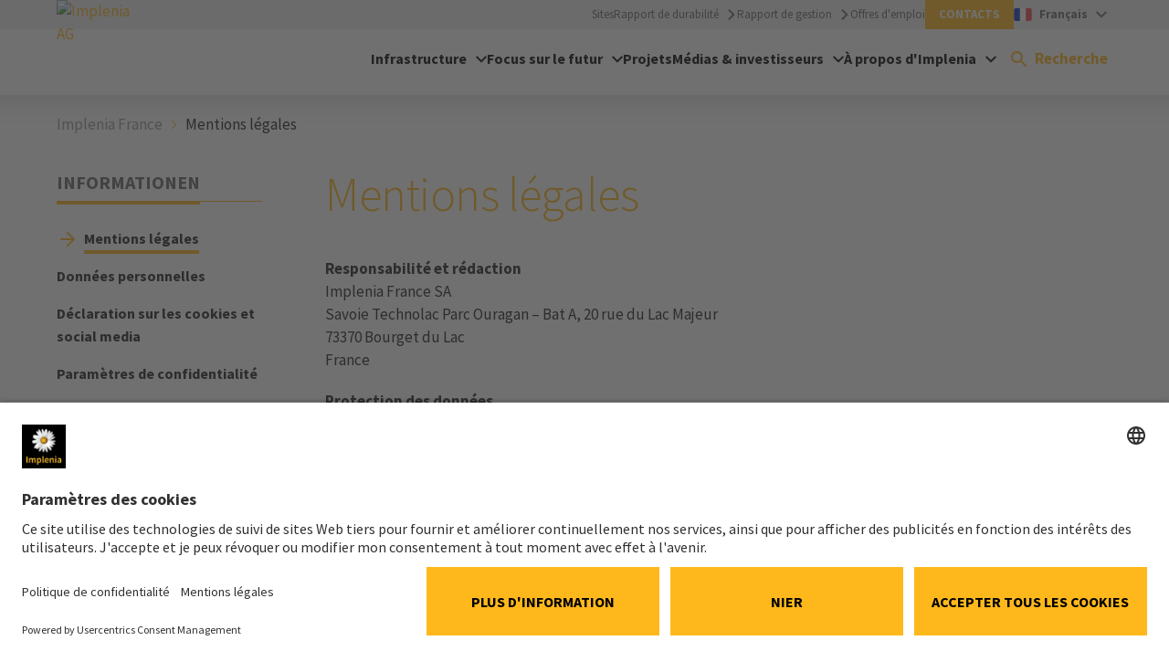

--- FILE ---
content_type: text/html; charset=utf-8
request_url: https://implenia.com/fr-fr/informationen/mentions-legales/
body_size: 12582
content:
<!DOCTYPE html>
<html lang="fr">
<head>

<meta charset="utf-8">
<!-- 
	Powered by LINGNER.COM - Lingner Consulting New Media GmbH

	This website is powered by TYPO3 - inspiring people to share!
	TYPO3 is a free open source Content Management Framework initially created by Kasper Skaarhoj and licensed under GNU/GPL.
	TYPO3 is copyright 1998-2026 of Kasper Skaarhoj. Extensions are copyright of their respective owners.
	Information and contribution at https://typo3.org/
-->



<title>Mentions légales</title>
<meta http-equiv="x-ua-compatible" content="IE=edge,chrome=1">
<meta name="generator" content="TYPO3 CMS">
<meta name="viewport" content="width=device-width, initial-scale=1">
<meta property="og:type" content="Website">
<meta property="og:title" content="Mentions légales">
<meta property="og:url" content="https://implenia.com/fr-fr/informationen/mentions-legales/">
<meta name="twitter:card" content="summary">
<meta name="mobile-web-app-capable" content="yes">
<meta name="mobile-web-app-status-bar-style" content="black-translucent">


<link rel="stylesheet" href="/typo3temp/assets/compressed/merged-11391a088569b14242f416754056a2e6-a33cad79266b362bcfbff459ef934fe2.css.gz?1768491241" media="all">


<script>
/*<![CDATA[*/
var TYPO3 = Object.assign(TYPO3 || {}, Object.fromEntries(Object.entries({"lang":{"label.form.button":"Add html to field","supheader.label.sup":"Superscript","supheader.label.sub":"Subscript","supheader.label.br":"Line break","supheader.label.strong":"Bold\/ Strong"}}).filter((entry) => !['__proto__', 'prototype', 'constructor'].includes(entry[0]))));
/*]]>*/
</script>

<script>
/*<![CDATA[*/
/*assetPathsMap*/
window.assetPathsMap = {"lin_browser":"\/_assets\/0b6084f72b3a942a4493b06787438300","lin_implenia_base":"\/_assets\/1e361f376671caf136652a0dba9c44a5"};

/*]]>*/
</script>

<meta name="cache-busting-timestamp" content="1768736129" />
<link rel="preconnect" href="//privacy-proxy.usercentrics.eu">
<link rel="preload" href="//privacy-proxy.usercentrics.eu/latest/uc-block.bundle.js" as="script">
<script id="usercentrics-cmp" data-settings-id="jX6FmPDvG" src="https://app.usercentrics.eu/browser-ui/latest/loader.js" async></script>
<script type="application/javascript" src="https://privacy-proxy.usercentrics.eu/latest/uc-block.bundle.js"></script>
<script>
    uc.blockElements({
        'S1pcEj_jZX': '#map' // Show google maps overlay over the element with ID 'map' for reference/location browser
    });
</script><script>function checkIfAnalyticsLoaded(){if(window.ga){window.dataLayer = window.dataLayer || []; window.dataLayer.push({'event':'addPageTags','pageTags':''});}else{setTimeout(checkIfAnalyticsLoaded,500);}}checkIfAnalyticsLoaded();</script><script type="text/plain" data-usercentrics="Google Tag Manager" async>(function(w,d,s,l,i){w[l]=w[l]||[];w[l].push({'gtm.start':
new Date().getTime(),event:'gtm.js'});var f=d.getElementsByTagName(s)[0],
j=d.createElement(s),dl=l!='dataLayer'?'&l='+l:'';j.async=true;j.src=
'https://www.googletagmanager.com/gtm.js?id='+i+dl;f.parentNode.insertBefore(j,f);
})(window,document,'script','dataLayer','GTM-MFKHLD5');</script><link rel="icon" href="/favicon.ico" type="image/x-icon" /><link rel="shortcut icon" href="/_assets/1e361f376671caf136652a0dba9c44a5/Dist/Assets/Icons/android-touch-icon.png" type="image/x-icon" /><link rel="shortcut icon" href="/_assets/1e361f376671caf136652a0dba9c44a5/Dist/Assets/Icons/apple-touch-icon.png" /><link rel="preload" href="/_assets/1e361f376671caf136652a0dba9c44a5/Dist/Fonts/SourceSansPro-Regular.woff2" as="font" type="font/woff2" crossorigin="anonymous"><link rel="preload" href="/_assets/1e361f376671caf136652a0dba9c44a5/Dist/Fonts/SourceSansPro-ExtraLight.woff2" as="font" type="font/woff2" crossorigin="anonymous"><link rel="preload" href="/_assets/1e361f376671caf136652a0dba9c44a5/Dist/Fonts/SourceSansPro-Light.woff2" as="font" type="font/woff2" crossorigin="anonymous"><link rel="preload" href="/_assets/1e361f376671caf136652a0dba9c44a5/Dist/Fonts/SourceSansPro-SemiBold.woff2" as="font" type="font/woff2" crossorigin="anonymous"><link rel="preload" href="/_assets/1e361f376671caf136652a0dba9c44a5/Dist/Fonts/SourceSansPro-Bold.woff2" as="font" type="font/woff2" crossorigin="anonymous"><link rel="preload" href="/_assets/1e361f376671caf136652a0dba9c44a5/Dist/Fonts/SourceSansPro-Black.woff2" as="font" type="font/woff2" crossorigin="anonymous">        <style>
            body > .debug-info {
                position: fixed;
                top: 15px;
                right: 15px;
                font-family: sans-serif;
                font-size: 14px;
                font-weight: bold;
                z-index: 20000;
                user-select: none;
                pointer-events: none;
                pointer-event: none !important;
            }

            body > .debug-info a {
                pointer-events: auto;
                user-select: auto;
                cursor: pointer;
            }

            body > .debug-info > .info {
                padding: 8px 18px;
                border: 1px solid #ffeeba;
                color: #856404;
                text-align: center;
                border-radius: 2px;
                margin:4px;
                background: rgb(255 243 205 / 50%) !important;
            }

            body > .debug-info > .info:before {
                display:none;
            }

            body > .debug-info > .info.hidden {
                display: none;
            }
        </style>
<link rel="canonical" href="https://implenia.com/fr-fr/informationen/mentions-legales/"/>

<link rel="alternate" hreflang="de-CH" href="https://implenia.com/informationen/impressum/"/>
<link rel="alternate" hreflang="en-CH" href="https://implenia.com/en/informationen/impressum/"/>
<link rel="alternate" hreflang="fr-CH" href="https://implenia.com/fr/informationen/mentions-legales/"/>
<link rel="alternate" hreflang="it-CH" href="https://implenia.com/it/impronta/"/>
<link rel="alternate" hreflang="de-DE" href="https://implenia.com/de-de/impressum/"/>
<link rel="alternate" hreflang="sv-SE" href="https://implenia.com/sv-se/impressum/"/>
<link rel="alternate" hreflang="no-NO" href="https://implenia.com/no-no/impressum/"/>
<link rel="alternate" hreflang="fr-FR" href="https://implenia.com/fr-fr/informationen/mentions-legales/"/>
<link rel="alternate" hreflang="de-AT" href="https://implenia.com/de-at/impressum/"/>
<link rel="alternate" hreflang="it-IT" href="https://implenia.com/it-it/impronta/"/>
<link rel="alternate" hreflang="x-default" href="https://implenia.com/informationen/impressum/"/>
<!-- This site is optimized with the Yoast SEO for TYPO3 plugin - https://yoast.com/typo3-extensions-seo/ -->
<script type="application/ld+json">[{"@context":"https:\/\/www.schema.org","@type":"BreadcrumbList","itemListElement":[{"@type":"ListItem","position":1,"item":{"@id":"https:\/\/implenia.com\/fr-fr\/","name":"Implenia France"}},{"@type":"ListItem","position":2,"item":{"@id":"https:\/\/implenia.com\/fr-fr\/informationen\/","name":"Informationen"}},{"@type":"ListItem","position":3,"item":{"@id":"https:\/\/implenia.com\/fr-fr\/informationen\/mentions-legales\/","name":"Mentions l\u00e9gales"}}]}]</script>

<!-- VhsAssetsDependenciesLoaded recommended-language-css,recommended-language-js,critical-preload-css,critical-css,theme-css,theme-js,jquery-js,layoutTwocol-css,header-js,solrajax-js,solr-suggest-css,sidebar-css,sidebar-js,layouttwocol-css,overlay-js,shareprice-css,shareprice-js -->
<link rel="stylesheet" href="/_assets/0857a7900ef572b19deff72a13efd09f/Dist/Css/recommended-language.min.css?1768491165" />
<link rel="preload" as="style" href="/_assets/0857a7900ef572b19deff72a13efd09f/Dist/Css/critical.min.css?1768491165" />
<link rel="stylesheet" href="/_assets/0857a7900ef572b19deff72a13efd09f/Dist/Css/critical.min.css?1768491165" />
<link rel="stylesheet" href="/_assets/0857a7900ef572b19deff72a13efd09f/Dist/Css/lin-implenia-web.min.css?1768491165" />
<link rel="stylesheet" href="/_assets/1e361f376671caf136652a0dba9c44a5/Dist/Css/layout-twocol.min.css?1768491161" />
<link rel="stylesheet" href="/_assets/e799cca3073eabb617dfebf5f7cabc53/StyleSheets/Frontend/suggest.css?1722342293" />
<link rel="stylesheet" href="/_assets/1e361f376671caf136652a0dba9c44a5/Dist/Css/sidebar.min.css?1768491161" />
<link rel="stylesheet" href="/_assets/1e361f376671caf136652a0dba9c44a5/Dist/Css/layout-twocol.min.css?1768491161" />
<link rel="stylesheet" href="/_assets/1e361f376671caf136652a0dba9c44a5/Dist/Css/share-price.min.css?1768491161" />
<script type="text/javascript" src="/_assets/0857a7900ef572b19deff72a13efd09f/Dist/Js/recommended-language.min.js?1768491165"></script>
<script type="text/javascript" src="/_assets/1e361f376671caf136652a0dba9c44a5/Libs/jquery-3.6.0.min.js?1768491161"></script></head>
<body class="TwoColPage" data-pid="52402" data-locale="fr-FR">


<div class="site-container">
    
    
    

    
    

    
    

    

    <meta itemprop="baseAssetsPath" data-path="/_assets/1e361f376671caf136652a0dba9c44a5"/>

    
    

    

    <header class="site-header [ js-page-header js-stage-header ]">
        <div class="inner">
            <div class="row gutters site-header__row">
                <div class="col site-header__col site-header__col--logo  [ js-page-header-branding ]">
                    <a href="/fr-fr/" class="site-header__logo">
                        <img alt="Implenia AG" src="/typo3temp/assets/_processed_/6/d/csm_implenia-logo-inverted_22246bfcea.jpg" width="500" height="500" />
                    </a>
                    
                </div>
                <div class="col site-header__col site-header__col--content">
                    <div class="site-header__meta [ js-page-header-meta ]" role="menubar">
                        
                            
    <ul class="site-header__top-links top-links">
        
            
                    
    <li>
        <a href="/fr-fr/sites-et-contacts/"  target="" class="site-header__top-link top-link link clear-links"
           title="Sites">Sites</a>
    </li>

                
        
            
                    
    <li>
        <a href="/fr/durabilite/rapport-de-developpement-durable/"  target="_blank" class="site-header__top-link top-link top-link--arrow link clear-links link--arrow"
           title="Rapport de durabilité">Rapport de durabilité</a>
    </li>

                
        
            
                    
    <li>
        <a href="/en/investor-relations/annualreport/2024"  target="_blank" class="site-header__top-link top-link top-link--arrow link clear-links link--arrow"
           title="Rapport de gestion">Rapport de gestion</a>
    </li>

                
        
            
                    
    <li>
        <a href="/fr-fr/carriere/emplois/"  target="" class="site-header__top-link top-link link clear-links"
           title="Offres d&#039;emploi">Offres d&#039;emploi</a>
    </li>

                
        
            
                    
    <li>
        <a href="/fr-fr/contacts/"  target="" class="site-header__top-link top-link top-link--highlight top-link--highlight__primary link clear-links"
           title="Contacts">Contacts</a>
    </li>

                
        
    </ul>

                        
                        
    <button class="site-header__lang-switcher site-header__lang-switcher--country button--clear meta-menu [ js-stage-menu-item js-meta-menu-item ]" role="menuitem" data-menu-id="meta-menu-language">
        <div class="country-switcher current-option">
            
            
            <div class="current-option__icon">
                <!-- EXT:lin_implenia_base/Resources/Public/Dist/Assets/Icons/countries/FR.svg --><?xml version="1.0" encoding="UTF-8"?>
<svg width="28px" height="20px" viewBox="0 0 28 20" version="1.1" xmlns="http://www.w3.org/2000/svg" xmlns:xlink="http://www.w3.org/1999/xlink">
    <title>FR</title>
    <g id="V2" stroke="none" stroke-width="1" fill="none" fill-rule="evenodd">
        <g id="V2-open-1920px" transform="translate(-1204.000000, -148.000000)">
            <g id="Group-6" transform="translate(1204.000000, 137.000000)">
                <g id="FR" transform="translate(0.000000, 11.000000)">
                    <rect id="Mask" stroke="#F5F5F5" stroke-width="0.5" fill="#FFFFFF" x="0.25" y="0.25" width="27.5" height="19.5" rx="2"></rect>
                    <path d="M18.6666667,0 L25.9977658,0 C27.1035692,0 28,0.898212381 28,1.99079514 L28,18.0092049 C28,19.1086907 27.1050808,20 25.9977658,20 L18.6666667,20 L18.6666667,0 Z" id="Mask" fill="#F44653"></path>
                    <path d="M0,18.0092049 C0,19.1086907 0.894919237,20 2.00223416,20 L9.33333333,20 L9.33333333,0 L2.00223416,0 C0.896430768,0 0,0.898212381 0,1.99079514 L0,18.0092049 Z" id="Rectangle-2" fill="#1035BB"></path>
                </g>
            </g>
        </g>
    </g>
</svg>
            </div>
            <div class="current-option__identifier">
                <span>Français</span>
            </div>
            <div class="current-option__arrow">
                <!-- EXT:lin_implenia_base/Resources/Public/Dist/Assets/Icons/navigation/arrow-dropdown--black.svg --><svg width="12" height="8" viewBox="0 0 12 8" fill="none" xmlns="http://www.w3.org/2000/svg">
<path d="M1.41 0.294922L6 4.87492L10.59 0.294922L12 1.70492L6 7.70492L0 1.70492L1.41 0.294922Z" fill="currentColor"/>
</svg>

            </div>
        </div>
    </button>
    <div class="country-switcher__languages stage-menu stage-menu--meta [ js-stage-menu-content ]" data-menu-id="meta-menu-language">
        
            <ul role="menu" aria-label="language-menu">
                
                    <li role="none">
                        <div class="country-switcher__country country-switcher__current-country">
                            <div class="country-switcher__icon country-switcher__icon">
                                <!-- EXT:lin_implenia_base/Resources/Public/Dist/Assets/Icons/countries/CH.svg --><?xml version="1.0" encoding="UTF-8"?>
<svg width="28px" height="20px" viewBox="0 0 28 20" version="1.1" xmlns="http://www.w3.org/2000/svg" xmlns:xlink="http://www.w3.org/1999/xlink">
    <title>CH</title>
    <g id="V2" stroke="none" stroke-width="1" fill="none" fill-rule="evenodd">
        <g id="V2-open-1920px" transform="translate(-535.000000, -148.000000)">
            <g id="Group-3" transform="translate(535.000000, 137.000000)">
                <g id="CH" transform="translate(0.000000, 11.000000)">
                    <rect id="Mask-Copy" fill="#FF0000" x="0" y="0" width="28" height="20"></rect>
                    <path d="M12,12 L8.34103775,12 C8.1526878,12 8,11.8480797 8,11.6589622 L8,8.34103775 C8,8.1526878 8.15192032,8 8.34103775,8 L12,8 L12,4.34103775 C12,4.1526878 12.1519203,4 12.3410378,4 L15.6589622,4 C15.8473122,4 16,4.15192032 16,4.34103775 L16,8 L19.6589622,8 C19.8473122,8 20,8.15192032 20,8.34103775 L20,11.6589622 C20,11.8473122 19.8480797,12 19.6589622,12 L16,12 L16,15.6589622 C16,15.8473122 15.8480797,16 15.6589622,16 L12.3410378,16 C12.1526878,16 12,15.8480797 12,15.6589622 L12,12 Z" id="Rectangle-78" fill="#FFFFFF"></path>
                </g>
            </g>
        </g>
    </g>
</svg>
                            </div>
                            <div class="country-switcher__country-name ">
                                Suisse
                            </div>
                        </div>
                        <ul role="menu">
                            
                                <li class="country-switcher__country-language  [ js-country-switcher-language ]" role="none">
                                    <a href="/informationen/impressum/" hreflang="de-CH" title="Deutsch" role="menuitem">
                                        Deutsch
                                    </a>
                                </li>
                            
                                <li class="country-switcher__country-language  [ js-country-switcher-language ]" role="none">
                                    <a href="/fr/informationen/mentions-legales/" hreflang="fr-CH" title="Français" role="menuitem">
                                        Français
                                    </a>
                                </li>
                            
                                <li class="country-switcher__country-language  [ js-country-switcher-language ]" role="none">
                                    <a href="/it/impronta/" hreflang="it-CH" title="Italiano" role="menuitem">
                                        Italiano
                                    </a>
                                </li>
                            
                                <li class="country-switcher__country-language  [ js-country-switcher-language ]" role="none">
                                    <a href="/en/informationen/impressum/" hreflang="en-CH" title="English" role="menuitem">
                                        English
                                    </a>
                                </li>
                            
                        </ul>
                    </li>
                
                    <li role="none">
                        <div class="country-switcher__country country-switcher__current-country">
                            <div class="country-switcher__icon country-switcher__icon">
                                <!-- EXT:lin_implenia_base/Resources/Public/Dist/Assets/Icons/countries/DE.svg --><?xml version="1.0" encoding="UTF-8"?>
<svg width="28px" height="20px" viewBox="0 0 28 20" version="1.1" xmlns="http://www.w3.org/2000/svg" xmlns:xlink="http://www.w3.org/1999/xlink">
    <title>DE</title>
    <g id="V2" stroke="none" stroke-width="1" fill="none" fill-rule="evenodd">
        <g id="V2-open-1920px" transform="translate(-784.000000, -148.000000)">
            <g id="Group-4" transform="translate(784.000000, 138.000000)">
                <g id="DE" transform="translate(0.000000, 10.000000)">
                    <path d="M-4.54747351e-13,7 L28,7 L28,2.00591905 C28,0.898080551 27.1001025,0 26.0087557,0 L1.99124431,0 C0.891510444,0 -4.54747351e-13,0.886554837 -4.54747351e-13,2.00591905 L-4.54747351e-13,7 Z" id="Rectangle-2" fill="#262626"></path>
                    <rect id="Rectangle-2" fill="#F01515" x="-4.54747351e-13" y="7" width="28" height="6"></rect>
                    <path d="M-4.54747351e-13,17.9940809 C-4.54747351e-13,19.1019194 0.899897516,20 1.99124431,20 L26.0087557,20 C27.1084896,20 28,19.1134452 28,17.9940809 L28,13 L-4.54747351e-13,13 L-4.54747351e-13,17.9940809 Z" id="Rectangle-2" fill="#FFD521"></path>
                </g>
            </g>
        </g>
    </g>
</svg>
                            </div>
                            <div class="country-switcher__country-name ">
                                Deutschland
                            </div>
                        </div>
                        <ul role="menu">
                            
                                <li class="country-switcher__country-language  [ js-country-switcher-language ]" role="none">
                                    <a href="/de-de/impressum/" hreflang="de-DE" title="Deutsch" role="menuitem">
                                        Deutsch
                                    </a>
                                </li>
                            
                        </ul>
                    </li>
                
                    <li role="none">
                        <div class="country-switcher__country country-switcher__current-country">
                            <div class="country-switcher__icon country-switcher__icon">
                                <!-- EXT:lin_implenia_base/Resources/Public/Dist/Assets/Icons/countries/SE.svg --><?xml version="1.0" encoding="UTF-8"?>
<svg width="28px" height="20px" viewBox="0 0 28 20" version="1.1" xmlns="http://www.w3.org/2000/svg" xmlns:xlink="http://www.w3.org/1999/xlink">
    <title>SE</title>
    <g id="V2" stroke="none" stroke-width="1" fill="none" fill-rule="evenodd">
        <g id="V2-open-1920px" transform="translate(-1375.000000, -148.000000)">
            <g id="Group-7" transform="translate(1375.000000, 137.000000)">
                <g id="SE" transform="translate(0.000000, 11.000000)">
                    <rect id="Mask-Copy" fill="#157CBB" x="0" y="0" width="28" height="20" rx="2"></rect>
                    <polygon id="Rectangle-2" fill="#FFD34D" points="0 12 8 12 8 20 12 20 12 12 28 12 28 8 12 8 12 0 8 0 8 8 0 8"></polygon>
                </g>
            </g>
        </g>
    </g>
</svg>
                            </div>
                            <div class="country-switcher__country-name ">
                                Sverige
                            </div>
                        </div>
                        <ul role="menu">
                            
                                <li class="country-switcher__country-language  [ js-country-switcher-language ]" role="none">
                                    <a href="/sv-se/impressum/" hreflang="sv-SE" title="Svenska" role="menuitem">
                                        Svenska
                                    </a>
                                </li>
                            
                        </ul>
                    </li>
                
                    <li role="none">
                        <div class="country-switcher__country country-switcher__current-country">
                            <div class="country-switcher__icon country-switcher__icon">
                                <!-- EXT:lin_implenia_base/Resources/Public/Dist/Assets/Icons/countries/NO.svg --><?xml version="1.0" encoding="UTF-8"?>
<svg width="28px" height="20px" viewBox="0 0 28 20" version="1.1" xmlns="http://www.w3.org/2000/svg" xmlns:xlink="http://www.w3.org/1999/xlink">
    <title>NO</title>
    <g id="V2" stroke="none" stroke-width="1" fill="none" fill-rule="evenodd">
        <g id="V2-open-1920px" transform="translate(-1571.000000, -148.000000)">
            <g id="Group-8" transform="translate(1571.000000, 137.000000)">
                <g id="NO" transform="translate(0.000000, 11.000000)">
                    <rect id="Mask" stroke="#F5F5F5" stroke-width="0.5" fill="#FFFFFF" x="0.25" y="0.25" width="27.5" height="19.5" rx="2"></rect>
                    <path d="M0,12 L8,12 L8,20 L1.99124431,20 C0.891510444,20 0,19.1017876 0,18.0092049 L0,12 Z M28,12 L28,18.0092049 C28,19.1086907 27.1001025,20 26.0087557,20 L12,20 L12,12 L28,12 Z M26.0087557,0 C27.1084896,0 28,0.898212381 28,1.99079514 L28,8 L12,8 L12,0 L26.0087557,0 Z M8,8 L0,8 L0,1.99079514 C0,0.891309342 0.899897516,0 1.99124431,0 L8,0 L8,8 Z" id="Combined-Shape" fill="#F14247"></path>
                    <polygon id="Rectangle-2" fill="#0A3A85" points="0 10.6666667 9.33333333 10.6666667 9.33333333 20 10.6666667 20 10.6666667 10.6666667 28 10.6666667 28 9.33333333 10.6666667 9.33333333 10.6666667 0 9.33333333 0 9.33333333 9.33333333 0 9.33333333"></polygon>
                </g>
            </g>
        </g>
    </g>
</svg>
                            </div>
                            <div class="country-switcher__country-name ">
                                Norge
                            </div>
                        </div>
                        <ul role="menu">
                            
                                <li class="country-switcher__country-language  [ js-country-switcher-language ]" role="none">
                                    <a href="/no-no/impressum/" hreflang="no-NO" title="Norsk" role="menuitem">
                                        Norsk
                                    </a>
                                </li>
                            
                        </ul>
                    </li>
                
                    <li role="none">
                        <div class="country-switcher__country country-switcher__current-country">
                            <div class="country-switcher__icon country-switcher__icon">
                                <!-- EXT:lin_implenia_base/Resources/Public/Dist/Assets/Icons/countries/FR.svg --><?xml version="1.0" encoding="UTF-8"?>
<svg width="28px" height="20px" viewBox="0 0 28 20" version="1.1" xmlns="http://www.w3.org/2000/svg" xmlns:xlink="http://www.w3.org/1999/xlink">
    <title>FR</title>
    <g id="V2" stroke="none" stroke-width="1" fill="none" fill-rule="evenodd">
        <g id="V2-open-1920px" transform="translate(-1204.000000, -148.000000)">
            <g id="Group-6" transform="translate(1204.000000, 137.000000)">
                <g id="FR" transform="translate(0.000000, 11.000000)">
                    <rect id="Mask" stroke="#F5F5F5" stroke-width="0.5" fill="#FFFFFF" x="0.25" y="0.25" width="27.5" height="19.5" rx="2"></rect>
                    <path d="M18.6666667,0 L25.9977658,0 C27.1035692,0 28,0.898212381 28,1.99079514 L28,18.0092049 C28,19.1086907 27.1050808,20 25.9977658,20 L18.6666667,20 L18.6666667,0 Z" id="Mask" fill="#F44653"></path>
                    <path d="M0,18.0092049 C0,19.1086907 0.894919237,20 2.00223416,20 L9.33333333,20 L9.33333333,0 L2.00223416,0 C0.896430768,0 0,0.898212381 0,1.99079514 L0,18.0092049 Z" id="Rectangle-2" fill="#1035BB"></path>
                </g>
            </g>
        </g>
    </g>
</svg>
                            </div>
                            <div class="country-switcher__country-name active">
                                France
                            </div>
                        </div>
                        <ul role="menu">
                            
                                <li class="country-switcher__country-language active [ js-country-switcher-language ]" role="none">
                                    <a href="/fr-fr/informationen/mentions-legales/" hreflang="fr-FR" title="Français" role="menuitem">
                                        Français
                                    </a>
                                </li>
                            
                        </ul>
                    </li>
                
                    <li role="none">
                        <div class="country-switcher__country country-switcher__current-country">
                            <div class="country-switcher__icon country-switcher__icon">
                                <!-- EXT:lin_implenia_base/Resources/Public/Dist/Assets/Icons/countries/AT.svg --><?xml version="1.0" encoding="UTF-8"?>
<svg width="28px" height="20px" viewBox="0 0 28 20" version="1.1" xmlns="http://www.w3.org/2000/svg" xmlns:xlink="http://www.w3.org/1999/xlink">
    <title>AT</title>
    <g id="V2" stroke="none" stroke-width="1" fill="none" fill-rule="evenodd">
        <g id="V2-open-1920px" transform="translate(-1003.000000, -148.000000)">
            <g id="Group-5" transform="translate(1003.000000, 137.000000)">
                <g id="AT" transform="translate(0.000000, 11.000000)">
                    <rect id="Mask" stroke="#F5F5F5" stroke-width="0.5" fill="#FFFFFF" x="0.25" y="0.25" width="27.5" height="19.5" rx="2"></rect>
                    <path d="M0,6.66666667 L28,6.66666667 L28,2.00021982 C28,0.895528918 27.1001025,0 26.0087557,0 L1.99124431,0 C0.891510444,0 0,0.89909633 0,2.00021982 L0,6.66666667 Z" id="Rectangle-2" fill="#F64253"></path>
                    <path d="M0,17.9997802 C0,19.1044711 0.899897516,20 1.99124431,20 L26.0087557,20 C27.1084896,20 28,19.1009037 28,17.9997802 L28,13.3333333 L0,13.3333333 L0,17.9997802 Z" id="Rectangle-2" fill="#F64253"></path>
                </g>
            </g>
        </g>
    </g>
</svg>
                            </div>
                            <div class="country-switcher__country-name ">
                                Österreich
                            </div>
                        </div>
                        <ul role="menu">
                            
                                <li class="country-switcher__country-language  [ js-country-switcher-language ]" role="none">
                                    <a href="/de-at/impressum/" hreflang="de-AT" title="Deutsch" role="menuitem">
                                        Deutsch
                                    </a>
                                </li>
                            
                        </ul>
                    </li>
                
                    <li role="none">
                        <div class="country-switcher__country country-switcher__current-country">
                            <div class="country-switcher__icon country-switcher__icon">
                                <!-- EXT:lin_implenia_base/Resources/Public/Dist/Assets/Icons/countries/IT.svg --><?xml version="1.0" encoding="UTF-8"?>
<svg width="28px" height="20px" viewBox="0 0 28 20" version="1.1" xmlns="http://www.w3.org/2000/svg" xmlns:xlink="http://www.w3.org/1999/xlink">
    <title>FR</title>
    <g id="V2" stroke="none" stroke-width="1" fill="none" fill-rule="evenodd">
        <g id="V2-open-1920px" transform="translate(-1204.000000, -148.000000)">
            <g id="Group-6" transform="translate(1204.000000, 137.000000)">
                <g id="FR" transform="translate(0.000000, 11.000000)">
                    <rect id="Mask" stroke="#f4f5f0" stroke-width="0.5" fill="#f4f5f0" x="0.25" y="0.25" width="27.5" height="19.5" rx="2"></rect>
                    <path d="M18.6666667,0 L25.9977658,0 C27.1035692,0 28,0.898212381 28,1.99079514 L28,18.0092049 C28,19.1086907 27.1050808,20 25.9977658,20 L18.6666667,20 L18.6666667,0 Z" id="Mask" fill="#cd212a"></path>
                    <path d="M0,18.0092049 C0,19.1086907 0.894919237,20 2.00223416,20 L9.33333333,20 L9.33333333,0 L2.00223416,0 C0.896430768,0 0,0.898212381 0,1.99079514 L0,18.0092049 Z" id="Rectangle-2" fill="#008c45"></path>
                </g>
            </g>
        </g>
    </g>
</svg>
                            </div>
                            <div class="country-switcher__country-name ">
                                Italia
                            </div>
                        </div>
                        <ul role="menu">
                            
                                <li class="country-switcher__country-language  [ js-country-switcher-language ]" role="none">
                                    <a href="/it-it/impronta/" hreflang="it-IT" title="Italiano" role="menuitem">
                                        Italiano
                                    </a>
                                </li>
                            
                        </ul>
                    </li>
                
            </ul>
        
        <button class="stage-menu__close [ js-stage-menu-close ] button--clear" role="button">
            <span>Fermer</span>
            <!-- EXT:lin_implenia_base/Resources/Public/Dist/Assets/Icons/navigation/close.svg --><svg width="24" height="24" viewBox="0 0 24 24" fill="none" xmlns="http://www.w3.org/2000/svg">
<path d="M19 6.41L17.59 5L12 10.59L6.41 5L5 6.41L10.59 12L5 17.59L6.41 19L12 13.41L17.59 19L19 17.59L13.41 12L19 6.41Z" fill="#000"/>
</svg>

        </button>
    </div>

                        
                    </div>
                    <div class="site-header__main">
                        
                        
                            
    

    <div class="navigation navigation--stage [ js-sticky-header ]">
        <nav class="navigation__menu [ js-menu ]" id="navigation" role="navigation" aria-label="Implenia main navigation">
            <ul class="navigation__list menu-list [ js-stage-menu-content ]" role="menubar" data-menu-id="main-menu">
                
                    <li class="navigation__item" role="none">
                        <a href="/fr-fr/infrastructure/services-de-genie-civil/" target=""
                           class="navigation__link stage-menu__item  has-children [ js-mobile-menu-item js-stage-menu-item js-stage-focus-item js-main-menu-item ]"
                           role="menuitem" tabindex="0"
                           data-menu-id="main-menu-item-0" aria-haspopup="true" aria-controls="menu-list-0" aria-expanded="false">
                        <span>Infrastructure</span>
                        </a>
                        
                            <ul id="menu-list-0" class="menu-list stage-menu [ js-stage-menu-content ]" role="menu" aria-label="Infrastructure"
                                data-menu-id="main-menu-item-0" data-menu-cols="3"
                                data-menu-children="3">
                                <li class="stage-menu__item menu-item menu-item--back" role="none">
                                    <a href="#" target="#"
                                       class="stage-menu__link menu-link menu-link--back [ js-stage-menu-back ]"
                                       role="menuitem">
                                    <span>Retour</span>
                                    </a>
                                </li>
                                
                                    <li class="stage-menu__item menu-item" role="none">
                                        <a href="/fr-fr/infrastructure/services-de-genie-civil/" target=""
                                           class="stage-menu__link menu-link menu-link--large has-children [ js-mobile-menu-item js-stage-menu-item js-sub-menu-item  ]"
                                           role="menuitem"
                                           data-menu-id="main-menu-item-58436-0" aria-haspopup="true" aria-controls="menu-list-Services de génie civil-0" aria-expanded="false">
                                            <span>Services de génie civil</span>
                                        </a>
                                        
                                            <ul class="menu-list stage-menu__list [ js-stage-menu-content ]" role="menu" id="menu-list-58436-0" aria-label="Services de génie civil" data-menu-id="main-menu-item-58436-0">
                                                <li class="stage-menu__item menu-item menu-item--back" role="none">
                                                    <a href="#" target="#"
                                                       class="menu-list__item-lin stage-menu__link menu-link menu-link--back [ js-stage-menu-back ]"
                                                       role="menuitem">
                                                        <span>Infrastructure</span>
                                                    </a>
                                                </li>
                                                
                                                    <li class="stage-menu__item menu-item mobile-only" role="none">
                                                        <a href="/fr-fr/infrastructure/services-de-genie-civil/" target=""
                                                           class="stage-menu__link menu-link [ js-mobile-menu-item js-stage-menu-item js-sub-menu-item ]"
                                                           role="menuitem">
                                                            <span>Services de génie civil</span>
                                                        </a>
                                                    </li>
                                                
                                                
                                                    <li class="stage-menu__item menu-item" role="none">
                                                        <a href="/fr-fr/construction-tunnels/" target=""
                                                           class="stage-menu__link menu-link [ js-mobile-menu-item js-stage-menu-item ]"
                                                           role="menuitem">
                                                            <span>Construction de tunnels</span>
                                                        </a>
                                                    </li>
                                                
                                                    <li class="stage-menu__item menu-item" role="none">
                                                        <a href="/fr/travaux-speciaux-de-genie-civil/" target="_blank"
                                                           class="stage-menu__link menu-link menu-link--external [ js-mobile-menu-item js-stage-menu-item ]"
                                                           role="menuitem">
                                                            <span>Travaux speciaux de génie civil</span>
                                                        </a>
                                                    </li>
                                                
                                            </ul>
                                        
                                    </li>
                                
                                    <li class="stage-menu__item menu-item" role="none">
                                        <a href="/fr-fr/infrastructure/services/" target=""
                                           class="stage-menu__link menu-link menu-link--large [ js-mobile-menu-item js-stage-menu-item js-sub-menu-item  ]"
                                           role="menuitem"
                                           >
                                            <span>Services</span>
                                        </a>
                                        
                                    </li>
                                
                                    <li class="stage-menu__item menu-item" role="none">
                                        <a href="/fr-fr/infrastructure/solutions-systeme/" target=""
                                           class="stage-menu__link menu-link menu-link--large has-children [ js-mobile-menu-item js-stage-menu-item js-sub-menu-item  ]"
                                           role="menuitem"
                                           data-menu-id="main-menu-item-58436-2" aria-haspopup="true" aria-controls="menu-list-Solutions système-2" aria-expanded="false">
                                            <span>Solutions système</span>
                                        </a>
                                        
                                            <ul class="menu-list stage-menu__list [ js-stage-menu-content ]" role="menu" id="menu-list-58436-2" aria-label="Solutions système" data-menu-id="main-menu-item-58436-2">
                                                <li class="stage-menu__item menu-item menu-item--back" role="none">
                                                    <a href="#" target="#"
                                                       class="menu-list__item-lin stage-menu__link menu-link menu-link--back [ js-stage-menu-back ]"
                                                       role="menuitem">
                                                        <span>Infrastructure</span>
                                                    </a>
                                                </li>
                                                
                                                    <li class="stage-menu__item menu-item mobile-only" role="none">
                                                        <a href="/fr-fr/infrastructure/solutions-systeme/" target=""
                                                           class="stage-menu__link menu-link [ js-mobile-menu-item js-stage-menu-item js-sub-menu-item ]"
                                                           role="menuitem">
                                                            <span>Solutions système</span>
                                                        </a>
                                                    </li>
                                                
                                                
                                                    <li class="stage-menu__item menu-item" role="none">
                                                        <a href="/fr-fr/infrastruktur/systemloesungen/hs-eps/" target=""
                                                           class="stage-menu__link menu-link [ js-mobile-menu-item js-stage-menu-item ]"
                                                           role="menuitem">
                                                            <span>HS-EPS</span>
                                                        </a>
                                                    </li>
                                                
                                                    <li class="stage-menu__item menu-item" role="none">
                                                        <a href="https://www.bbv-systems.com/en/services/bar-post-tensioning-systems/" target="_blank"
                                                           class="stage-menu__link menu-link menu-link--external [ js-mobile-menu-item js-stage-menu-item ]"
                                                           role="menuitem">
                                                            <span>Procédé de serrage  (BBV Systems)</span>
                                                        </a>
                                                    </li>
                                                
                                                    <li class="stage-menu__item menu-item" role="none">
                                                        <a href="https://bcl-baulogistik.com/en/" target="_blank"
                                                           class="stage-menu__link menu-link menu-link--external [ js-mobile-menu-item js-stage-menu-item ]"
                                                           role="menuitem">
                                                            <span>Logistique de construction (BCL)</span>
                                                        </a>
                                                    </li>
                                                
                                            </ul>
                                        
                                    </li>
                                
                                <button class="stage-menu__close [ js-stage-menu-close ] button--clear" role="button">
                                    <span>Fermer</span>
                                    <!-- EXT:lin_implenia_base/Resources/Public/Dist/Assets/Icons/navigation/close.svg --><svg width="24" height="24" viewBox="0 0 24 24" fill="none" xmlns="http://www.w3.org/2000/svg">
<path d="M19 6.41L17.59 5L12 10.59L6.41 5L5 6.41L10.59 12L5 17.59L6.41 19L12 13.41L17.59 19L19 17.59L13.41 12L19 6.41Z" fill="#000"/>
</svg>

                                </button>
                            </ul>
                        
                    </li>
                
                    <li class="navigation__item" role="none">
                        <a href="/fr-fr/futur/overview/" target=""
                           class="navigation__link stage-menu__item  has-children [ js-mobile-menu-item js-stage-menu-item js-stage-focus-item js-main-menu-item ]"
                           role="menuitem" tabindex="0"
                           data-menu-id="main-menu-item-1" aria-haspopup="true" aria-controls="menu-list-1" aria-expanded="false">
                        <span>Focus sur le futur</span>
                        </a>
                        
                            <ul id="menu-list-1" class="menu-list stage-menu [ js-stage-menu-content ]" role="menu" aria-label="Focus sur le futur"
                                data-menu-id="main-menu-item-1" data-menu-cols="4"
                                data-menu-children="4">
                                <li class="stage-menu__item menu-item menu-item--back" role="none">
                                    <a href="#" target="#"
                                       class="stage-menu__link menu-link menu-link--back [ js-stage-menu-back ]"
                                       role="menuitem">
                                    <span>Retour</span>
                                    </a>
                                </li>
                                
                                    <li class="stage-menu__item menu-item" role="none">
                                        <a href="/fr-fr/futur/overview/" target=""
                                           class="stage-menu__link menu-link menu-link--large [ js-mobile-menu-item js-stage-menu-item js-sub-menu-item  ]"
                                           role="menuitem"
                                           >
                                            <span>Aperçu</span>
                                        </a>
                                        
                                    </li>
                                
                                    <li class="stage-menu__item menu-item" role="none">
                                        <a href="/fr/durabilite/" target="_blank"
                                           class="stage-menu__link menu-link menu-link--large has-children [ js-mobile-menu-item js-stage-menu-item js-sub-menu-item  ]"
                                           role="menuitem"
                                           data-menu-id="main-menu-item-58301-1" aria-haspopup="true" aria-controls="menu-list-Durabilité-1" aria-expanded="false">
                                            <span>Durabilité</span>
                                        </a>
                                        
                                            <ul class="menu-list stage-menu__list [ js-stage-menu-content ]" role="menu" id="menu-list-58301-1" aria-label="Durabilité" data-menu-id="main-menu-item-58301-1">
                                                <li class="stage-menu__item menu-item menu-item--back" role="none">
                                                    <a href="#" target="#"
                                                       class="menu-list__item-lin stage-menu__link menu-link menu-link--back [ js-stage-menu-back ]"
                                                       role="menuitem">
                                                        <span>Focus sur le futur</span>
                                                    </a>
                                                </li>
                                                
                                                
                                                    <li class="stage-menu__item menu-item" role="none">
                                                        <a href="/fr/durabilite/" target="_blank"
                                                           class="stage-menu__link menu-link menu-link--external [ js-mobile-menu-item js-stage-menu-item ]"
                                                           role="menuitem">
                                                            <span>Développement durable chez Implenia</span>
                                                        </a>
                                                    </li>
                                                
                                                    <li class="stage-menu__item menu-item" role="none">
                                                        <a href="/fr/durabilite/rapport-de-developpement-durable/" target="_blank"
                                                           class="stage-menu__link menu-link menu-link--external [ js-mobile-menu-item js-stage-menu-item ]"
                                                           role="menuitem">
                                                            <span>Rapport sur le développement durable 2024</span>
                                                        </a>
                                                    </li>
                                                
                                            </ul>
                                        
                                    </li>
                                
                                    <li class="stage-menu__item menu-item" role="none">
                                        <a href="/fr-fr/futur/innovation/" target=""
                                           class="stage-menu__link menu-link menu-link--large [ js-mobile-menu-item js-stage-menu-item js-sub-menu-item  ]"
                                           role="menuitem"
                                           >
                                            <span>Innovation</span>
                                        </a>
                                        
                                    </li>
                                
                                    <li class="stage-menu__item menu-item" role="none">
                                        <a href="/fr-fr/futur/bim/" target=""
                                           class="stage-menu__link menu-link menu-link--large [ js-mobile-menu-item js-stage-menu-item js-sub-menu-item  ]"
                                           role="menuitem"
                                           >
                                            <span>BIM &amp; Lean</span>
                                        </a>
                                        
                                    </li>
                                
                                <button class="stage-menu__close [ js-stage-menu-close ] button--clear" role="button">
                                    <span>Fermer</span>
                                    <!-- EXT:lin_implenia_base/Resources/Public/Dist/Assets/Icons/navigation/close.svg --><svg width="24" height="24" viewBox="0 0 24 24" fill="none" xmlns="http://www.w3.org/2000/svg">
<path d="M19 6.41L17.59 5L12 10.59L6.41 5L5 6.41L10.59 12L5 17.59L6.41 19L12 13.41L17.59 19L19 17.59L13.41 12L19 6.41Z" fill="#000"/>
</svg>

                                </button>
                            </ul>
                        
                    </li>
                
                    <li class="navigation__item" role="none">
                        <a href="/fr-fr/references/" target=""
                           class="navigation__link stage-menu__item   [ js-mobile-menu-item js-stage-menu-item js-stage-focus-item js-main-menu-item ]"
                           role="menuitem" tabindex="0"
                           >
                        <span>Projets</span>
                        </a>
                        
                    </li>
                
                    <li class="navigation__item" role="none">
                        <a href="/fr-fr/medias/newsroom/" target=""
                           class="navigation__link stage-menu__item  has-children [ js-mobile-menu-item js-stage-menu-item js-stage-focus-item js-main-menu-item ]"
                           role="menuitem" tabindex="0"
                           data-menu-id="main-menu-item-3" aria-haspopup="true" aria-controls="menu-list-3" aria-expanded="false">
                        <span>Médias &amp; investisseurs</span>
                        </a>
                        
                            <ul id="menu-list-3" class="menu-list stage-menu [ js-stage-menu-content ]" role="menu" aria-label="Médias &amp; investisseurs"
                                data-menu-id="main-menu-item-3" data-menu-cols="3"
                                data-menu-children="2">
                                <li class="stage-menu__item menu-item menu-item--back" role="none">
                                    <a href="#" target="#"
                                       class="stage-menu__link menu-link menu-link--back [ js-stage-menu-back ]"
                                       role="menuitem">
                                    <span>Retour</span>
                                    </a>
                                </li>
                                
                                    <li class="stage-menu__item menu-item" role="none">
                                        <a href="/fr-fr/medias/newsroom/" target=""
                                           class="stage-menu__link menu-link menu-link--large has-children [ js-mobile-menu-item js-stage-menu-item js-sub-menu-item  ]"
                                           role="menuitem"
                                           data-menu-id="main-menu-item-58307-0" aria-haspopup="true" aria-controls="menu-list-Médias-0" aria-expanded="false">
                                            <span>Médias</span>
                                        </a>
                                        
                                            <ul class="menu-list stage-menu__list [ js-stage-menu-content ]" role="menu" id="menu-list-58307-0" aria-label="Médias" data-menu-id="main-menu-item-58307-0">
                                                <li class="stage-menu__item menu-item menu-item--back" role="none">
                                                    <a href="#" target="#"
                                                       class="menu-list__item-lin stage-menu__link menu-link menu-link--back [ js-stage-menu-back ]"
                                                       role="menuitem">
                                                        <span>Médias &amp; investisseurs</span>
                                                    </a>
                                                </li>
                                                
                                                
                                                    <li class="stage-menu__item menu-item" role="none">
                                                        <a href="/fr-fr/medias/newsroom/" target=""
                                                           class="stage-menu__link menu-link [ js-mobile-menu-item js-stage-menu-item ]"
                                                           role="menuitem">
                                                            <span>Newsroom</span>
                                                        </a>
                                                    </li>
                                                
                                                    <li class="stage-menu__item menu-item" role="none">
                                                        <a href="/fr-fr/medias/news-service/" target=""
                                                           class="stage-menu__link menu-link [ js-mobile-menu-item js-stage-menu-item ]"
                                                           role="menuitem">
                                                            <span>Service d&#039;information</span>
                                                        </a>
                                                    </li>
                                                
                                                    <li class="stage-menu__item menu-item" role="none">
                                                        <a href="/fr-fr/medias/contact-pour-les-medias/" target=""
                                                           class="stage-menu__link menu-link [ js-mobile-menu-item js-stage-menu-item ]"
                                                           role="menuitem">
                                                            <span>Contact pour les médias</span>
                                                        </a>
                                                    </li>
                                                
                                                    <li class="stage-menu__item menu-item" role="none">
                                                        <a href="/fr-fr/medias/medias-sociaux/" target=""
                                                           class="stage-menu__link menu-link [ js-mobile-menu-item js-stage-menu-item ]"
                                                           role="menuitem">
                                                            <span>Médias sociaux</span>
                                                        </a>
                                                    </li>
                                                
                                                    <li class="stage-menu__item menu-item" role="none">
                                                        <a href="/fr-fr/medias/base-de-donnees-multimedia/" target=""
                                                           class="stage-menu__link menu-link [ js-mobile-menu-item js-stage-menu-item ]"
                                                           role="menuitem">
                                                            <span>Téléchargements pour les médias</span>
                                                        </a>
                                                    </li>
                                                
                                            </ul>
                                        
                                    </li>
                                
                                    <li class="stage-menu__item menu-item" role="none">
                                        <a href="/fr/investisseurs/" target="_blank"
                                           class="stage-menu__link menu-link menu-link--large has-children [ js-mobile-menu-item js-stage-menu-item js-sub-menu-item  ]"
                                           role="menuitem"
                                           data-menu-id="main-menu-item-58307-1" aria-haspopup="true" aria-controls="menu-list-Investisseurs-1" aria-expanded="false">
                                            <span>Investisseurs</span>
                                        </a>
                                        
                                            <ul class="menu-list stage-menu__list [ js-stage-menu-content ]" role="menu" id="menu-list-58307-1" aria-label="Investisseurs" data-menu-id="main-menu-item-58307-1">
                                                <li class="stage-menu__item menu-item menu-item--back" role="none">
                                                    <a href="#" target="#"
                                                       class="menu-list__item-lin stage-menu__link menu-link menu-link--back [ js-stage-menu-back ]"
                                                       role="menuitem">
                                                        <span>Médias &amp; investisseurs</span>
                                                    </a>
                                                </li>
                                                
                                                
                                                    <li class="stage-menu__item menu-item" role="none">
                                                        <a href="/fr-fr/investisseurs/action/" target=""
                                                           class="stage-menu__link menu-link [ js-mobile-menu-item js-stage-menu-item ]"
                                                           role="menuitem">
                                                            <span>Cours de l&#039;action</span>
                                                        </a>
                                                    </li>
                                                
                                            </ul>
                                        
                                    </li>
                                
                                <button class="stage-menu__close [ js-stage-menu-close ] button--clear" role="button">
                                    <span>Fermer</span>
                                    <!-- EXT:lin_implenia_base/Resources/Public/Dist/Assets/Icons/navigation/close.svg --><svg width="24" height="24" viewBox="0 0 24 24" fill="none" xmlns="http://www.w3.org/2000/svg">
<path d="M19 6.41L17.59 5L12 10.59L6.41 5L5 6.41L10.59 12L5 17.59L6.41 19L12 13.41L17.59 19L19 17.59L13.41 12L19 6.41Z" fill="#000"/>
</svg>

                                </button>
                            </ul>
                        
                    </li>
                
                    <li class="navigation__item" role="none">
                        <a href="/fr-fr/qui-sommes-nous/entreprise/" target=""
                           class="navigation__link stage-menu__item  has-children [ js-mobile-menu-item js-stage-menu-item js-stage-focus-item js-main-menu-item ]"
                           role="menuitem" tabindex="0"
                           data-menu-id="main-menu-item-4" aria-haspopup="true" aria-controls="menu-list-4" aria-expanded="false">
                        <span>À propos d&#039;Implenia</span>
                        </a>
                        
                            <ul id="menu-list-4" class="menu-list stage-menu [ js-stage-menu-content ]" role="menu" aria-label="À propos d&#039;Implenia"
                                data-menu-id="main-menu-item-4" data-menu-cols="4"
                                data-menu-children="7">
                                <li class="stage-menu__item menu-item menu-item--back" role="none">
                                    <a href="#" target="#"
                                       class="stage-menu__link menu-link menu-link--back [ js-stage-menu-back ]"
                                       role="menuitem">
                                    <span>Retour</span>
                                    </a>
                                </li>
                                
                                    <li class="stage-menu__item menu-item" role="none">
                                        <a href="/fr-fr/qui-sommes-nous/entreprise/" target=""
                                           class="stage-menu__link menu-link menu-link--large [ js-mobile-menu-item js-stage-menu-item js-sub-menu-item  ]"
                                           role="menuitem"
                                           >
                                            <span>Entreprise</span>
                                        </a>
                                        
                                    </li>
                                
                                    <li class="stage-menu__item menu-item" role="none">
                                        <a href="/fr-fr/qui-sommes-nous/vision-mission-et-valeurs/" target=""
                                           class="stage-menu__link menu-link menu-link--large [ js-mobile-menu-item js-stage-menu-item js-sub-menu-item  ]"
                                           role="menuitem"
                                           >
                                            <span>Vision, mission, valeurs</span>
                                        </a>
                                        
                                    </li>
                                
                                    <li class="stage-menu__item menu-item" role="none">
                                        <a href="/fr-fr/qui-sommes-nous/corporate-governance/" target=""
                                           class="stage-menu__link menu-link menu-link--large has-children [ js-mobile-menu-item js-stage-menu-item js-sub-menu-item  ]"
                                           role="menuitem"
                                           data-menu-id="main-menu-item-52387-2" aria-haspopup="true" aria-controls="menu-list-Corporate Governance-2" aria-expanded="false">
                                            <span>Corporate Governance</span>
                                        </a>
                                        
                                            <ul class="menu-list stage-menu__list [ js-stage-menu-content ]" role="menu" id="menu-list-52387-2" aria-label="Corporate Governance" data-menu-id="main-menu-item-52387-2">
                                                <li class="stage-menu__item menu-item menu-item--back" role="none">
                                                    <a href="#" target="#"
                                                       class="menu-list__item-lin stage-menu__link menu-link menu-link--back [ js-stage-menu-back ]"
                                                       role="menuitem">
                                                        <span>À propos d&#039;Implenia</span>
                                                    </a>
                                                </li>
                                                
                                                    <li class="stage-menu__item menu-item mobile-only" role="none">
                                                        <a href="/fr-fr/qui-sommes-nous/corporate-governance/" target=""
                                                           class="stage-menu__link menu-link [ js-mobile-menu-item js-stage-menu-item js-sub-menu-item ]"
                                                           role="menuitem">
                                                            <span>Corporate Governance</span>
                                                        </a>
                                                    </li>
                                                
                                                
                                                    <li class="stage-menu__item menu-item" role="none">
                                                        <a href="/fr-fr/code-of-conduct/" target=""
                                                           class="stage-menu__link menu-link [ js-mobile-menu-item js-stage-menu-item ]"
                                                           role="menuitem">
                                                            <span>Code of Conduct</span>
                                                        </a>
                                                    </li>
                                                
                                                    <li class="stage-menu__item menu-item" role="none">
                                                        <a href="/fr-fr/qui-sommes-nous/corporate-governance/qualite/" target=""
                                                           class="stage-menu__link menu-link [ js-mobile-menu-item js-stage-menu-item ]"
                                                           role="menuitem">
                                                            <span>Qualité</span>
                                                        </a>
                                                    </li>
                                                
                                            </ul>
                                        
                                    </li>
                                
                                    <li class="stage-menu__item menu-item" role="none">
                                        <a href="/fr-fr/qui-sommes-nous/histoire-dimplenia/" target=""
                                           class="stage-menu__link menu-link menu-link--large [ js-mobile-menu-item js-stage-menu-item js-sub-menu-item  ]"
                                           role="menuitem"
                                           >
                                            <span>Histoire</span>
                                        </a>
                                        
                                    </li>
                                
                                    <li class="stage-menu__item menu-item" role="none">
                                        <a href="/fr-fr/qui-sommes-nous/organisation/" target=""
                                           class="stage-menu__link menu-link menu-link--large has-children [ js-mobile-menu-item js-stage-menu-item js-sub-menu-item  ]"
                                           role="menuitem"
                                           data-menu-id="main-menu-item-52387-4" aria-haspopup="true" aria-controls="menu-list-Organisation-4" aria-expanded="false">
                                            <span>Organisation</span>
                                        </a>
                                        
                                            <ul class="menu-list stage-menu__list [ js-stage-menu-content ]" role="menu" id="menu-list-52387-4" aria-label="Organisation" data-menu-id="main-menu-item-52387-4">
                                                <li class="stage-menu__item menu-item menu-item--back" role="none">
                                                    <a href="#" target="#"
                                                       class="menu-list__item-lin stage-menu__link menu-link menu-link--back [ js-stage-menu-back ]"
                                                       role="menuitem">
                                                        <span>À propos d&#039;Implenia</span>
                                                    </a>
                                                </li>
                                                
                                                    <li class="stage-menu__item menu-item mobile-only" role="none">
                                                        <a href="/fr-fr/qui-sommes-nous/organisation/" target=""
                                                           class="stage-menu__link menu-link [ js-mobile-menu-item js-stage-menu-item js-sub-menu-item ]"
                                                           role="menuitem">
                                                            <span>Organisation</span>
                                                        </a>
                                                    </li>
                                                
                                                
                                                    <li class="stage-menu__item menu-item" role="none">
                                                        <a href="/fr-fr/qui-sommes-nous/organisation/management-1/" target=""
                                                           class="stage-menu__link menu-link [ js-mobile-menu-item js-stage-menu-item ]"
                                                           role="menuitem">
                                                            <span>Management</span>
                                                        </a>
                                                    </li>
                                                
                                                    <li class="stage-menu__item menu-item" role="none">
                                                        <a href="/fr-fr/qui-sommes-nous/organisation/conseil-dadministration/" target=""
                                                           class="stage-menu__link menu-link [ js-mobile-menu-item js-stage-menu-item ]"
                                                           role="menuitem">
                                                            <span>Conseil d&#039;administration</span>
                                                        </a>
                                                    </li>
                                                
                                                    <li class="stage-menu__item menu-item" role="none">
                                                        <a href="/fr-fr/qui-sommes-nous/organisation/division-civil-engineering/" target=""
                                                           class="stage-menu__link menu-link [ js-mobile-menu-item js-stage-menu-item ]"
                                                           role="menuitem">
                                                            <span>Division Civil Engineering</span>
                                                        </a>
                                                    </li>
                                                
                                            </ul>
                                        
                                    </li>
                                
                                    <li class="stage-menu__item menu-item" role="none">
                                        <a href="/fr-fr/carriere/" target=""
                                           class="stage-menu__link menu-link menu-link--large has-children [ js-mobile-menu-item js-stage-menu-item js-sub-menu-item  ]"
                                           role="menuitem"
                                           data-menu-id="main-menu-item-52387-5" aria-haspopup="true" aria-controls="menu-list-Carrière-5" aria-expanded="false">
                                            <span>Carrière</span>
                                        </a>
                                        
                                            <ul class="menu-list stage-menu__list [ js-stage-menu-content ]" role="menu" id="menu-list-52387-5" aria-label="Carrière" data-menu-id="main-menu-item-52387-5">
                                                <li class="stage-menu__item menu-item menu-item--back" role="none">
                                                    <a href="#" target="#"
                                                       class="menu-list__item-lin stage-menu__link menu-link menu-link--back [ js-stage-menu-back ]"
                                                       role="menuitem">
                                                        <span>À propos d&#039;Implenia</span>
                                                    </a>
                                                </li>
                                                
                                                
                                                    <li class="stage-menu__item menu-item" role="none">
                                                        <a href="/fr-fr/carriere/emplois/" target=""
                                                           class="stage-menu__link menu-link [ js-mobile-menu-item js-stage-menu-item ]"
                                                           role="menuitem">
                                                            <span>Emplois en France</span>
                                                        </a>
                                                    </li>
                                                
                                                    <li class="stage-menu__item menu-item" role="none">
                                                        <a href="/fr-fr/carriere/professionnels/" target=""
                                                           class="stage-menu__link menu-link [ js-mobile-menu-item js-stage-menu-item ]"
                                                           role="menuitem">
                                                            <span>Professionnels expérimentés</span>
                                                        </a>
                                                    </li>
                                                
                                                    <li class="stage-menu__item menu-item" role="none">
                                                        <a href="/fr-fr/carriere/dei/" target=""
                                                           class="stage-menu__link menu-link [ js-mobile-menu-item js-stage-menu-item ]"
                                                           role="menuitem">
                                                            <span>Diversity, Equity &amp; Inclusion</span>
                                                        </a>
                                                    </li>
                                                
                                            </ul>
                                        
                                    </li>
                                
                                    <li class="stage-menu__item menu-item" role="none">
                                        <a href="/fr-fr/futur/health-safety/" target=""
                                           class="stage-menu__link menu-link menu-link--large [ js-mobile-menu-item js-stage-menu-item js-sub-menu-item  ]"
                                           role="menuitem"
                                           >
                                            <span>Health &amp; Safety</span>
                                        </a>
                                        
                                    </li>
                                
                                <button class="stage-menu__close [ js-stage-menu-close ] button--clear" role="button">
                                    <span>Fermer</span>
                                    <!-- EXT:lin_implenia_base/Resources/Public/Dist/Assets/Icons/navigation/close.svg --><svg width="24" height="24" viewBox="0 0 24 24" fill="none" xmlns="http://www.w3.org/2000/svg">
<path d="M19 6.41L17.59 5L12 10.59L6.41 5L5 6.41L10.59 12L5 17.59L6.41 19L12 13.41L17.59 19L19 17.59L13.41 12L19 6.41Z" fill="#000"/>
</svg>

                                </button>
                            </ul>
                        
                    </li>
                
                <li class="navigation__item navigation__item--meta" role="none">
                    
                        
    <ul class="site-header__top-links top-links">
        
            
                    
    <li>
        <a href="/fr-fr/sites-et-contacts/"  target="" class="site-header__top-link top-link link clear-links"
           title="Sites">Sites</a>
    </li>

                
        
            
                    
    <li>
        <a href="/fr/durabilite/rapport-de-developpement-durable/"  target="_blank" class="site-header__top-link top-link top-link--arrow link clear-links link--arrow"
           title="Rapport de durabilité">Rapport de durabilité</a>
    </li>

                
        
            
                    
    <li>
        <a href="/en/investor-relations/annualreport/2024"  target="_blank" class="site-header__top-link top-link top-link--arrow link clear-links link--arrow"
           title="Rapport de gestion">Rapport de gestion</a>
    </li>

                
        
            
                    
    <li>
        <a href="/fr-fr/carriere/emplois/"  target="" class="site-header__top-link top-link link clear-links"
           title="Offres d&#039;emploi">Offres d&#039;emploi</a>
    </li>

                
        
            
                    
    <li>
        <a href="/fr-fr/contacts/"  target="" class="site-header__top-link top-link top-link--highlight top-link--highlight__primary link clear-links"
           title="Contacts">Contacts</a>
    </li>

                
        
    </ul>

                    
                </li>
            </ul>
            
                <a href="#" class="navigation__mobile-control [ js-stage-menu-item ]" data-menu-id="main-menu" role="button" aria-label="Implenia mobile menu" aria-controls="navigation">
                    <div class="hamburger">
                        <div class="hamburger__bar"></div>
                        <div class="hamburger__bar"></div>
                        <div class="hamburger__bar"></div>
                    </div>
                </a>
            
            
                <div class="navigation__search">
                    <button class="search__toggle [ js-stage-menu-item js-search-toggle ] button--clear" role="button" aria-controls="search" aria-label="Search toggle item" tabindex="0" data-menu-id="main-menu-search">
                        <!-- EXT:lin_implenia_base/Resources/Public/Dist/Assets/Icons/navigation/search.svg --><svg width="18" height="18" viewBox="0 0 18 18" fill="none" xmlns="http://www.w3.org/2000/svg">
<path d="M12.5 11H11.71L11.43 10.73C12.41 9.59 13 8.11 13 6.5C13 2.91 10.09 0 6.5 0C2.91 0 0 2.91 0 6.5C0 10.09 2.91 13 6.5 13C8.11 13 9.59 12.41 10.73 11.43L11 11.71V12.5L16 17.49L17.49 16L12.5 11ZM6.5 11C4.01 11 2 8.99 2 6.5C2 4.01 4.01 2 6.5 2C8.99 2 11 4.01 11 6.5C11 8.99 8.99 11 6.5 11Z" fill="black"/>
</svg>
<span>Recherche</span>
                    </button>
                    <div class="stage-menu stage-menu--search [ js-stage-menu-content ]" data-menu-id="main-menu-search" id="search">
                        
    




<form method="get" class="search__box" action="/fr-fr/recherche/" data-suggest="/fr-fr/recherche/solr-suggest.json" data-suggest-header="Top Results" accept-charset="utf-8">
	
	
	<div class="search__input-wrapper [ js-solr-input-container ]">
        <span class="search__icon">
		    <!-- EXT:lin_implenia_base/Resources/Public/Dist/Assets/Icons/navigation/search.svg --><svg width="18" height="18" viewBox="0 0 18 18" fill="none" xmlns="http://www.w3.org/2000/svg">
<path d="M12.5 11H11.71L11.43 10.73C12.41 9.59 13 8.11 13 6.5C13 2.91 10.09 0 6.5 0C2.91 0 0 2.91 0 6.5C0 10.09 2.91 13 6.5 13C8.11 13 9.59 12.41 10.73 11.43L11 11.71V12.5L16 17.49L17.49 16L12.5 11ZM6.5 11C4.01 11 2 8.99 2 6.5C2 4.01 4.01 2 6.5 2C8.99 2 11 4.01 11 6.5C11 8.99 8.99 11 6.5 11Z" fill="black"/>
</svg>

	    </span>
		<input type="text" class="tx-solr-q js-solr-q tx-solr-suggest tx-solr-suggest-focus search__input solr-search__input [ js-search-input js-solr-input ]"
			   name="tx_solr[q]" value=""
			   placeholder="Chercher ..." />
		<span class="search__text [ js-search-text ]"></span>
		<span class="search__hint [ js-search-hint ]">Press enter key</span>
		<button class="search__clear button--clear [ js-search-clear ]" type="reset">
			<!-- EXT:lin_implenia_base/Resources/Public/Dist/Assets/Icons/navigation/close.svg --><svg width="24" height="24" viewBox="0 0 24 24" fill="none" xmlns="http://www.w3.org/2000/svg">
<path d="M19 6.41L17.59 5L12 10.59L6.41 5L5 6.41L10.59 12L5 17.59L6.41 19L12 13.41L17.59 19L19 17.59L13.41 12L19 6.41Z" fill="#000"/>
</svg>

		</button>
	</div>

	
</form>



                        <button class="stage-menu__close [ js-stage-menu-close ] button--clear" role="button">
                            <span>Fermer</span>
                            <!-- EXT:lin_implenia_base/Resources/Public/Dist/Assets/Icons/navigation/close.svg --><svg width="24" height="24" viewBox="0 0 24 24" fill="none" xmlns="http://www.w3.org/2000/svg">
<path d="M19 6.41L17.59 5L12 10.59L6.41 5L5 6.41L10.59 12L5 17.59L6.41 19L12 13.41L17.59 19L19 17.59L13.41 12L19 6.41Z" fill="#000"/>
</svg>

                        </button>
                    </div>
                </div>
            
        </nav>
    </div>

                        
                    </div>
                </div>
            </div>
        </div>
    </header>





    <div class="layout-two-col--col-left  page-content [ js-page-content ]">
        
        <div class="page-container">
            <section class="inner [ js-sidebar-mobile-tab-module ]">
                
    
    
        
            <nav aria-label="breadcrumb" class="breadcrumb__wrapper [ js-breadcrumb ]">
                <ul class="breadcrumb">
                    <li class="breadcrumb__item">
                        <a href="/fr-fr/">
                            Implenia France
                        </a>
                    </li>
                    
                        <li class="breadcrumb__item">
                            Mentions légales
                        </li>
                    
                </ul>
            </nav>
        
    



                <div class="row gutters row--layout [ js-page-col-wrapper js-sidebar-mobile-contents ]">
                    
    <aside class="col page-col__side-left [ js-sidebar-mobile-content-wrapper js-page-col-left js-sidebar-col ]">
        


    


    <section id="page-sidebar-nav" class="sidebar__module margin__bottom--medium unified-sidebar--keep" data-mobile-title="Navigation">
        
        

        <header>
            <h3 class="module-title">
                <span>
                    
                            
                                    Informationen
                                
                        
                </span>
            </h3>
        </header>
        <ul class="sidebar-nav">
            
                <li class="menu-item">
                    <a class="menu-link current" href="/fr-fr/informationen/mentions-legales/" target="" title="Mentions légales"><span>Mentions légales</span></a>
                    
                        <span>
    <ul class="sidebar-nav__sub">
        
    </ul>
</span>
                    
                </li>
            
                <li class="menu-item">
                    <a class="menu-link" href="/fr-fr/informationen/donnees-personnelles/" target="" title="Données personnelles"><span>Données personnelles</span></a>
                    
                </li>
            
                <li class="menu-item">
                    <a class="menu-link" href="/fr-fr/cookie-social-notice/" target="" title="Déclaration sur les cookies et social media"><span>Déclaration sur les cookies et social media</span></a>
                    
                </li>
            
                <li class="menu-item">
                    <a class="menu-link" href="/#" target="UC_UI.showSecondLayer();" title="Paramètres de confidentialité"><span>Paramètres de confidentialité</span></a>
                    
                </li>
            
        </ul>
    </section>










    </aside>

                    

    

    <main class="col page-col__main main--aside [ js-main-col ]">
        <!--TYPO3SEARCH_begin-->
        

        

<div id="c294775"
                     class="frame frame-default default  frame-type-textmedia margin__bottom--small "
                     data-mobile-title="Mentions légales"
            ><div id="c318575"></div><header><h1 class=" "><span>Mentions légales</span></h1></header></div>


<div id="c292204"
                     class="frame frame-default default  frame-type-textmedia margin__bottom--small "
                     data-mobile-title=""
            ><div id="c318576"></div><div class="ce-textpic ce-right ce-intext [ js-gallery ]"><div class="ce-bodytext"><p><strong>Responsabilité et rédaction</strong><br> Implenia France SA<br> Savoie Technolac Parc Ouragan – Bat A, 20 rue du Lac Majeur<br> 73370 Bourget du Lac<br> France</p><p><strong>Protection des données</strong><br> Implenia AG<br> Thurgauerstrasse 101 A<br> CH-8152 Glattpark (Opfikon)<br> Suisse<br> dataprivacy@implenia.com</p><hr><p><strong>Production et design</strong><br> LINGNER.COM<br> Rosenberg 1<br> 74072 Heilbronn<br> Allemagne<br><a href="https://lingner.com" target="_blank" rel="noreferrer">https://lingner.com</a></p><p><strong>Services de base de données IR/PR</strong><br> EQS Group AG<br> Hardturmstrasse 11<br> 8005 Zürich<br> Suisse<br><a href="https://www.eqs.com/" target="_blank" rel="noreferrer">https://www.eqs.com/</a></p><hr><p><strong>Production et design</strong><br> LINGNER.COM<br> Rosenberg 1<br> 74072 Heilbronn<br> Allemagne<br><a href="https://lingner.com" target="_blank" rel="noreferrer">https://lingner.com</a></p><p><strong>Services de base de données IR/PR</strong><br> EQS Group AG<br> Hardturmstrasse 11<br> 8005 Zürich<br> Suisse<br><a href="https://www.eqs.com/" target="_blank" rel="noreferrer">https://www.eqs.com/</a></p></div></div></div>





        <!--TYPO3SEARCH_end-->

        <!-- -->

        



<div class="social social--share">
    <a class="social__item social__item--linkedin [ js-social-share-item ]" data-base-href="https://www.linkedin.com/shareArticle?mini=true&url=" target="_blank">Linkedin</a>
    <a class="social__item social__item--facebook [ js-social-share-item ]" data-base-href="https://www.facebook.com/sharer.php?u=" target="_blank">Facebook</a>
    <a class="social__item social__item--x [ js-social-share-item ]" data-base-href="https://twitter.com/home/?status=" target="_blank">X</a>
    <a class="social__item social__item--xing social__item--de-only [ js-social-share-item ]" data-base-href="https://www.xing.com/spi/shares/new?url=" target="_blank">Xing</a>
    <a class="social__item social__item--print" href="#" onclick="window.print(); return false;">Print</a>

    

    <span class="popover-toggle social__item social__item--page [ js-popover-toggle ]" data-popover="page-share" aria-controls="share-popup-81cee097ba"></span>
    <div id="share-popup-81cee097ba" class="popover share-popover [ js-popover ]" data-open="false" data-popover="page-share">
        <div class="share-popover__header">
            <span class="share-popover__title">Partager</span>
            <span class="share-popover__subtitle">Mentions légales</span>
        </div>
        <div class="share-popover__content">
            <div class="share-popover__copy">
                <input class="copy-text [ js-copy-text ]" data-copy="share" type="text" value="https://implenia.com/fr-fr/informationen/mentions-legales/" size="25" disabled/>
                <span class="copy-link [ js-copy-link ]" data-copy="share" href="#" title="Copier dans le presse-papiers"></span>
            </div>
            <span class="share-popover__email" onclick="window.open('mailto:?body=' + top.location.href); return false;" title="Partager par e-mail">
                Partager par e-mail
            </span>
            <div class="share-popover__qr"><img src="/typo3temp/assets/images/3a15005cfd954ba0ec37cc2fc3db9fe8.svg" height="100" width="100" alt="QR Code" /></div>
        </div>
        <span class="popover-close share-popover__close [ js-popover-toggle ]" data-popover="page-share" aria-controls="share-popup-81cee097ba"></span>
    </div>
</div>



    </main>

                    
                </div>
            </section>
        </div>
    </div>
    
        
    

    <footer>
        <div class="footer [ js-page-footer ]">
            <div class="footer__main inner">
                
<section id="c348582"
         class="container grid frame-default default  margin__bottom--small">
    
    <div class="fourcol">
        <header>
            



            



        </header>

        <div class="row gutters row--25-25-25-25 margin__bottom--small">
            <div class="col col--25">
                

    
<div id="c348584"
                     class="frame frame-default default  frame-type-menu_pages margin__bottom--small  unified-sidebar--keep"
                     data-mobile-title="Infrastructure"
            ><header><h5 class=" "><span>Infrastructure</span></h5></header><ul class="list--dots"><li><a href="/fr-fr/construction-tunnels/" title="Construction de tunnels"><span>Construction de tunnels</span></a></li><li><a href="/fr/travaux-speciaux-de-genie-civil/" target="_blank" title="Travaux speciaux de génie civil"><span>Travaux speciaux de génie civil</span></a></li><li><a href="https://bcl-baulogistik.com/en/" target="_blank" title="Logistique de construction (BCL)"><span>Logistique de construction (BCL)</span></a></li><li><a href="/fr-fr/infrastruktur/systemloesungen/hs-eps/" title="HS-EPS"><span>HS-EPS</span></a></li></ul></div>




            </div>
            <div class="col col--25">
              

    
<div id="c348585"
                     class="frame frame-default default  frame-type-menu_pages margin__bottom--small  unified-sidebar--keep"
                     data-mobile-title="Qui sommes nous"
            ><header><h5 class=" "><span>Qui sommes nous</span></h5></header><ul class="list--dots"><li><a href="/fr-fr/qui-sommes-nous/entreprise/" title="Entreprise"><span>Entreprise</span></a></li><li><a href="/fr-fr/qui-sommes-nous/organisation/" title="Organisation"><span>Organisation</span></a></li><li><a href="/fr-fr/qui-sommes-nous/vision-mission-et-valeurs/" title="Vision, mission, valeurs"><span>Vision, mission, valeurs</span></a></li><li><a href="/fr-fr/qui-sommes-nous/corporate-governance/" title="Corporate Governance"><span>Corporate Governance</span></a></li></ul></div>




            </div>
            <div class="col col--25">
                 

    
<div id="c348586"
                     class="frame frame-default default  frame-type-menu_pages margin__bottom--small  unified-sidebar--keep"
                     data-mobile-title="Focus sur le futur"
            ><header><h5 class=" "><span>Focus sur le futur</span></h5></header><ul class="list--dots"><li><a href="/fr/durabilite/" target="_blank" title="Développement durable chez Implenia"><span>Développement durable chez Implenia</span></a></li><li><a href="/fr-fr/futur/innovation/" title="Innovation"><span>Innovation</span></a></li><li><a href="/fr-fr/futur/bim/" title="BIM &amp; Lean"><span>BIM &amp; Lean</span></a></li><li><a href="/fr-fr/futur/health-safety/" title="Health &amp; Safety"><span>Health &amp; Safety</span></a></li></ul></div>




            </div>
            <div class="col col--25">
                

    
<div id="c348587"
                     class="frame frame-default default  frame-type-menu_pages margin__bottom--small  unified-sidebar--keep"
                     data-mobile-title="Accès rapide"
            ><header><h5 class=" "><span>Accès rapide</span></h5></header><ul class="list--dots"><li><a href="/fr-fr/" title="Implenia France accueil"><span>Implenia France accueil</span></a></li><li><a href="/fr-fr/sites-et-contacts/" title="Sites"><span>Sites</span></a></li><li><a href="/fr/durabilite/rapport-de-developpement-durable/" target="_blank" title="Rapport sur le développement durable 2024"><span>Rapport sur le développement durable 2024</span></a></li><li><a href="/fr-fr/carriere/" title="Carrière"><span>Carrière</span></a></li><li><a href="/fr-fr/contacts/" title="Contacts"><span>Contacts</span></a></li><li><a href="/fr-fr/references/" title="Projets"><span>Projets</span></a></li><li><a href="/fr-fr/newsletter/" title="Newsletter"><span>Newsletter</span></a></li></ul></div>




            </div>
        </div>
    </div>

</section>

<section id="c348583"
         class="container grid frame-default default  margin__bottom--small">
    
    <div class="fourcol">
        <header>
            



            



        </header>

        <div class="row gutters row--25-25-25-25 margin__bottom--small">
            <div class="col col--25">
                

    
<div id="c348588"
                     class="frame frame-default default  frame-type-menu_pages margin__bottom--small  unified-sidebar--keep"
                     data-mobile-title="Médias"
            ><header><h5 class=" "><span>Médias</span></h5></header><ul class="list--dots"><li><a href="/fr-fr/medias/newsroom/" title="Newsroom"><span>Newsroom</span></a></li><li><a href="/fr-fr/medias/news-service/" title="Service d&#039;information"><span>Service d&#039;information</span></a></li><li><a href="/fr-fr/medias/contact-pour-les-medias/" title="Contact pour les médias"><span>Contact pour les médias</span></a></li><li><a href="/fr-fr/medias/medias-sociaux/" title="Médias sociaux"><span>Médias sociaux</span></a></li><li><a href="/fr-fr/medias/base-de-donnees-multimedia/" title="Téléchargements pour les médias"><span>Téléchargements pour les médias</span></a></li></ul></div>




            </div>
            <div class="col col--25">
              

    
<div id="c348589"
                     class="frame frame-default default  frame-type-menu_pages margin__bottom--small  unified-sidebar--keep"
                     data-mobile-title="Carrière"
            ><header><h5 class=" "><span>Carrière</span></h5></header><ul class="list--dots"><li><a href="/fr-fr/carriere/" title="Une carrière chez Implenia"><span>Une carrière chez Implenia</span></a></li><li><a href="/fr-fr/carriere/emplois/" title="Emplois en France"><span>Emplois en France</span></a></li><li><a href="/fr-fr/carriere/professionnels/" title="Personnes expérimentées"><span>Personnes expérimentées</span></a></li></ul></div>




            </div>
            <div class="col col--25">
                 

    
<div id="c348633"
                     class="frame frame-default default  frame-type-menu_pages margin__bottom--small  unified-sidebar--keep"
                     data-mobile-title="Légal"
            ><header><h5 class=" "><span>Légal</span></h5></header><ul class="list--dots"><li><a href="/fr-fr/informationen/mentions-legales/" title="Mentions légales"><span>Mentions légales</span></a></li><li><a href="/fr-fr/informationen/donnees-personnelles/" title="Données personnelles"><span>Données personnelles</span></a></li><li><a href="/fr-fr/cookie-social-notice/" title="Déclaration sur les cookies et social media"><span>Déclaration sur les cookies et social media</span></a></li><li><a href="/#" target="UC_UI.showSecondLayer();" title="Paramètres de confidentialité"><span>Paramètres de confidentialité</span></a></li><li><a href="https://implenia.integrityline.io/?lang=fr" target="_blank" title="Speak Up Line"><span>Speak Up Line</span></a></li></ul></div>




            </div>
            <div class="col col--25">
                

    




    <div class="share-container">
        <div class="share-price [ js-share-price ]" data-action="share-price">
            <header>
                <h5><span>prix de l&#039;action</span></h5>
            </header>
        </div>
        <a class="share__detail-link link--inverted" href="/fr-fr/investisseurs/action/">
            <span>Details</span>
        </a>
    </div>




            </div>
        </div>
    </div>

</section>

            </div>
            <div class="row footer__overlay inner">
                <div class="col copyright">
                    &copy; 2026 Implenia AG
                </div>
                <div class="col">
                    <div class="social"><a href="https://www.linkedin.com/company/implenia" target="_blank" class="social__item social__item--linkedin" rel="noreferrer">LinkedIn</a><a href="https://www.tiktok.com/@implenia" target="_blank" class="social__item social__item--tiktok" rel="noreferrer">Tiktok</a><a href="https://www.facebook.com/implenia/" target="_blank" class="social__item social__item--facebook" rel="noreferrer">Facebook</a><a href="https://www.youtube.com/c/impleniatube" target="_blank" class="social__item social__item--youtube" rel="noreferrer">YouTube</a><a href="https://www.instagram.com/impleniagram/" target="_blank" class="social__item social__item--instagram" rel="noreferrer">Instagram</a><a href="https://twitter.com/impleniatweet" target="_blank" class="social__item social__item--x" rel="noreferrer">Twitter</a><a href="https://www.xing.com/pages/impleniaag" target="_blank" class="social__item social__item--xing" rel="noreferrer">XING</a></div>
                </div>
            </div>
        </div>
        <div class="clear"></div>
    </footer>



    
    <button type="button" aria-label="Recherche"
            class="page__button--search [ js-up-button js-stage-menu-item js-search-toggle ]"
            aria-controls="search"tabindex="0" data-menu-id="main-menu-search">
        <!-- EXT:lin_implenia_base/Resources/Public/Dist/Assets/Icons/search-new-ccolor.svg --><svg width="24" height="24" viewBox="0 0 24 24" fill="none" xmlns="http://www.w3.org/2000/svg">
<path d="M18 9.50002C18 14.1945 14.1944 18 9.5 18C4.80558 18 1 14.1945 1 9.50002C1 4.80559 4.80558 1 9.5 1C14.1944 1 18 4.80559 18 9.50002Z" stroke="currentColor" stroke-width="2"/>
<path d="M16 16L22.5 22.5" stroke="currentColor" stroke-width="2" stroke-linecap="square"/>
</svg>

        <span>Chercher ...</span>
    </button>















    
</div>


<!-- Google Tag Manager (noscript) -->
<noscript><iframe src="//www.googletagmanager.com/ns.html?id=GTM-MFKHLD5" height="0" width="0" style="display:none;visibility:hidden"></iframe></noscript>
<!-- End Google Tag Manager (noscript) --><script id="powermail_marketing_information" data-pid="52402" data-language="0" data-url="https://implenia.com/fr-fr/informationen/mentions-legales?type=1540053358"></script>

<script src="/typo3temp/assets/compressed/merged-4d1263485465ef4ece867b85399f7587-4da60d569fa5d0c22f726e9009406a07.js.gz?1768491241"></script>
<script src="/typo3temp/assets/compressed/forms-powermail.min-f04aed9b6538553f1431e9495d59b12c.js.gz?1768491237" defer="defer"></script>
<script src="/typo3temp/assets/compressed/Marketing.min-bc77fad94249c82963e18469e3e1d375.js.gz?1768491237" defer="defer"></script>

<div class="debug-info"></div>

<script type="text/javascript" src="/_assets/0857a7900ef572b19deff72a13efd09f/Dist/Js/lin-implenia-web.min.js?1768491165" defer="defer"></script>
<script type="text/javascript" src="/_assets/1e361f376671caf136652a0dba9c44a5/Dist/Js/header.min.js?1768491161" defer="defer"></script>
<script type="text/javascript" src="/_assets/1e361f376671caf136652a0dba9c44a5/Dist/Js/solr.min.js?1768491161" defer="defer"></script>
<script type="text/javascript" src="/_assets/1e361f376671caf136652a0dba9c44a5/Dist/Js/sidebar.min.js?1768491161" defer="defer"></script>
<script type="text/javascript" src="/_assets/1e361f376671caf136652a0dba9c44a5/Dist/Js/overlay.min.js?1768491161" defer="defer"></script>
<script type="text/javascript" src="/_assets/1e361f376671caf136652a0dba9c44a5/Dist/Js/share-price.min.js?1768491161" defer="defer"></script></body>
</html>

--- FILE ---
content_type: text/css; charset=utf-8
request_url: https://implenia.com/_assets/1e361f376671caf136652a0dba9c44a5/Dist/Css/layout-twocol.min.css?1768491161
body_size: 216
content:
.info{padding-left:1.875rem;position:relative}.info:before{align-items:center;border:2px solid var(--color-primary);border-radius:50%;color:var(--color-primary);content:"i";display:flex;font-family:var(--font-main);font-size:12px;font-weight:700;height:1.25rem;justify-content:center;left:0;line-height:16px;position:absolute;top:1px;width:1.25rem}@media(max-width:767px){.info:before{font-size:12px;top:-2px}}.layout-two-col--col-left .row--layout{justify-content:space-between}@media(max-width:1259px){.layout-two-col--col-left .row--layout{display:flex}}@media(max-width:767px){.layout-two-col--col-left .row--layout{justify-content:flex-start}}.layout-two-col--col-right .row--layout{justify-content:space-between}

--- FILE ---
content_type: image/svg+xml
request_url: https://implenia.com/_assets/0857a7900ef572b19deff72a13efd09f/Dist/Assets/Icons/social/platforms/linkedin.svg
body_size: 985
content:
<?xml version="1.0" encoding="UTF-8"?>
<svg width="24px" height="23px" viewBox="0 0 24 23" version="1.1" xmlns="http://www.w3.org/2000/svg" xmlns:xlink="http://www.w3.org/1999/xlink">
    <g id="Footer-Reconcept" stroke="none" stroke-width="1" fill="none" fill-rule="evenodd">
        <g id="Footer-Desktop-small" transform="translate(-970.000000, -715.000000)" fill="#FFFFFF">
            <g id="Group-15" transform="translate(875.000000, 715.000000)">
                <g id="Group-14" transform="translate(95.000000, 0.000000)">
                    <polygon id="Path" points="0.295863636 22.8379545 5.42974242 22.8379545 5.42974242 7.42063636 0.295863636 7.42063636"></polygon>
                    <path d="M5.75627273,2.65998485 C5.76672727,3.41724242 5.50466667,4.05009091 4.97043939,4.55818182 C4.43621212,5.06627273 3.73366667,5.32031818 2.86245455,5.32031818 L2.83143939,5.32031818 C1.98113636,5.32031818 1.29636364,5.06627273 0.777818182,4.55818182 C0.259272727,4.05009091 -4.4408921e-14,3.41724242 -4.4408921e-14,2.65998485 C-4.4408921e-14,1.89262121 0.267287879,1.25733333 0.801166667,0.754469697 C1.33539394,0.251257576 2.03271212,-8.52651283e-14 2.89381818,-8.52651283e-14 C3.75457576,-8.52651283e-14 4.44422727,0.251257576 4.96277273,0.754469697 C5.48131818,1.25733333 5.74581818,1.89262121 5.75627273,2.65998485 L5.75627273,2.65998485 Z" id="Path"></path>
                    <path d="M23.8959545,14.0010758 L23.8959545,22.8379545 L18.7777576,22.8379545 L18.7777576,14.592803 C18.7777576,13.5037879 18.5676212,12.6503485 18.147697,12.0335303 C17.7277727,11.4160152 17.0715758,11.1079545 16.179803,11.1079545 C15.5263939,11.1079545 14.9789242,11.2863788 14.5384394,11.6446212 C14.0976061,12.0021667 13.7682879,12.4457879 13.5504848,12.9744394 C13.4365303,13.2859848 13.3793788,13.7059091 13.3793788,14.2345606 L13.3793788,22.8379545 L8.26118182,22.8379545 C8.28174242,18.699697 8.29184848,15.3444848 8.29184848,12.7723182 C8.29184848,10.2001515 8.2869697,8.66507576 8.27651515,8.16743939 L8.26118182,7.42063636 L13.3793788,7.42063636 L13.3793788,9.66069697 L13.3483636,9.66069697 C13.5557121,9.32893939 13.7682879,9.03865152 13.9860909,8.78948485 C14.2038939,8.54066667 14.4969697,8.27093939 14.8649697,7.98065152 C15.2333182,7.69036364 15.6842576,7.46489394 16.2184848,7.30389394 C16.7527121,7.14324242 17.3465303,7.06274242 17.9999394,7.06274242 C19.7733788,7.06274242 21.1993788,7.65133333 22.2782879,8.82851515 C23.3568485,10.0060455 23.8959545,11.73 23.8959545,14.0010758 L23.8959545,14.0010758 Z" id="Path"></path>
                </g>
            </g>
        </g>
    </g>
</svg>


--- FILE ---
content_type: image/svg+xml
request_url: https://implenia.com/_assets/0857a7900ef572b19deff72a13efd09f/Dist/Assets/Icons/social/platforms/instagram.svg
body_size: 2060
content:
<?xml version="1.0" encoding="UTF-8"?>
<svg width="23px" height="23px" viewBox="0 0 23 23" version="1.1" xmlns="http://www.w3.org/2000/svg" xmlns:xlink="http://www.w3.org/1999/xlink">
    <g id="Footer-Reconcept" stroke="none" stroke-width="1" fill="none" fill-rule="evenodd">
        <g id="Footer-Desktop-small" transform="translate(-1082.000000, -715.000000)" fill="#FFFFFF">
            <g id="Group-15" transform="translate(875.000000, 715.000000)">
                <path d="M221.210351,14.2103513 C221.959006,13.4616966 222.333333,12.5580785 222.333333,11.4998323 C222.333333,10.4419215 221.959006,9.53830336 221.210351,8.78964869 C220.461697,8.04099401 219.558078,7.66666667 218.499832,7.66666667 C217.441922,7.66666667 216.538303,8.04099401 215.789649,8.78964869 C215.040994,9.53830336 214.666667,10.4419215 214.666667,11.4998323 C214.666667,12.5580785 215.040994,13.4616966 215.789649,14.2103513 C216.538303,14.959006 217.441922,15.3333333 218.499832,15.3333333 C219.558078,15.3333333 220.461697,14.959006 221.210351,14.2103513 M222.677808,7.3221916 C223.825611,8.47033002 224.399848,9.86298873 224.399848,11.4998323 C224.399848,13.1373467 223.825611,14.52967 222.677808,15.6778084 C221.52967,16.8256114 220.137011,17.3998483 218.499832,17.3998483 C216.862989,17.3998483 215.47033,16.8256114 214.322192,15.6778084 C213.174389,14.52967 212.600152,13.1373467 212.600152,11.4998323 C212.600152,9.86298873 213.174389,8.47033002 214.322192,7.3221916 C215.47033,6.17438859 216.862989,5.60015167 218.499832,5.60015167 C220.137011,5.60015167 221.52967,6.17438859 222.677808,7.3221916 M225.612723,4.38727742 C225.882064,4.65695411 226.016902,4.98130405 226.016902,5.36066267 C226.016902,5.74002129 225.882064,6.06437124 225.612723,6.33404792 C225.343046,6.60338919 225.018696,6.73822753 224.639337,6.73822753 C224.259979,6.73822753 223.935629,6.60338919 223.665952,6.33404792 C223.396611,6.06437124 223.261772,5.74002129 223.261772,5.36066267 C223.261772,4.98130405 223.396611,4.65695411 223.665952,4.38727742 C223.935629,4.11793615 224.259979,3.98309781 224.639337,3.98309781 C225.018696,3.98309781 225.343046,4.11793615 225.612723,4.38727742 M219.638244,2.06617958 L218.499832,2.06617958 C218.430065,2.06617958 218.048359,2.06383165 217.354377,2.05880037 C216.660731,2.05376909 216.134124,2.05376909 215.774555,2.05880037 C215.415321,2.06383165 214.93366,2.07892549 214.329571,2.10374648 C213.725817,2.12856747 213.21162,2.17854487 212.787315,2.25367867 C212.363346,2.32847705 212.00646,2.42071721 211.716659,2.53073457 C211.217556,2.73030873 210.778157,3.01977512 210.399134,3.39913374 C210.019775,3.77849237 209.729973,4.21755553 209.530399,4.71665865 C209.420717,5.00646046 209.328477,5.36334602 209.253679,5.78731534 C209.178545,6.21162007 209.128567,6.72581704 209.103746,7.32957081 C209.078925,7.93366 209.063832,8.41532135 209.0588,8.77455484 C209.053769,9.13412375 209.053769,9.66073121 209.0588,10.3543772 C209.063832,11.0483586 209.06618,11.4300652 209.06618,11.4998323 C209.06618,11.5699348 209.063832,11.9516414 209.0588,12.6456228 C209.053769,13.3392688 209.053769,13.8658762 209.0588,14.2251097 C209.063832,14.5846787 209.078925,15.06634 209.103746,15.6704292 C209.128567,16.274183 209.178545,16.7883799 209.253679,17.2126847 C209.328477,17.6369894 209.420717,17.993875 209.530399,18.2833414 C209.729973,18.7824445 210.019775,19.2215076 210.399134,19.6008663 C210.778157,19.9802249 211.217556,20.2696913 211.716659,20.4696009 C212.00646,20.5792828 212.363346,20.6715229 212.787315,20.7463213 C213.21162,20.8214551 213.725817,20.8710971 214.329571,20.8962535 C214.93366,20.9210745 215.415321,20.9361684 215.774555,20.9411996 C216.134124,20.9462309 216.660731,20.9462309 217.354377,20.9411996 C218.048359,20.9361684 218.430065,20.933485 218.499832,20.933485 C218.569935,20.933485 218.951641,20.9361684 219.645287,20.9411996 C220.339269,20.9462309 220.865876,20.9462309 221.22511,20.9411996 C221.584679,20.9361684 222.06634,20.9210745 222.670429,20.8962535 C223.274183,20.8710971 223.78838,20.8214551 224.212685,20.7463213 C224.636989,20.6715229 224.993875,20.5792828 225.283341,20.4696009 C225.782444,20.2696913 226.221508,19.9802249 226.600866,19.6008663 C226.980225,19.2215076 227.269691,18.7824445 227.469601,18.2833414 C227.579283,17.993875 227.671523,17.6369894 227.746321,17.2126847 C227.82112,16.7883799 227.871097,16.274183 227.896254,15.6704292 C227.921075,15.06634 227.936168,14.5846787 227.9412,14.2251097 C227.946231,13.8658762 227.946231,13.3392688 227.9412,12.6456228 C227.936168,11.9516414 227.933485,11.5699348 227.933485,11.4998323 C227.933485,11.4300652 227.936168,11.0483586 227.9412,10.3543772 C227.946231,9.66073121 227.946231,9.13412375 227.9412,8.77455484 C227.936168,8.41532135 227.921075,7.93366 227.896254,7.32957081 C227.871097,6.72581704 227.82112,6.21162007 227.746321,5.78731534 C227.671523,5.36334602 227.579283,5.00646046 227.469601,4.71665865 C227.269691,4.21755553 226.980225,3.77849237 226.600866,3.39913374 C226.221508,3.01977512 225.782444,2.73030873 225.283341,2.53073457 C224.993875,2.42071721 224.636989,2.32847705 224.212685,2.25367867 C223.78838,2.17854487 223.274183,2.12856747 222.670429,2.10374648 C222.06634,2.07892549 221.584679,2.06383165 221.22511,2.05880037 C220.865876,2.05376909 220.336921,2.05645244 219.638244,2.06617958 M229.925202,6.75332137 C229.975179,7.63178312 230,9.21395342 230,11.4998323 C230,13.7860466 229.975179,15.3682169 229.925202,16.2466786 C229.825582,18.3232562 229.206399,19.9305829 228.068323,21.0683233 C226.930247,22.2063992 225.323256,22.8255822 223.246679,22.9252016 C222.368217,22.975179 220.786047,23 218.499832,23 C216.213953,23 214.631783,22.975179 213.753321,22.9252016 C211.676744,22.8255822 210.069753,22.2063992 208.931677,21.0683233 C207.793601,19.9305829 207.174753,18.3232562 207.074798,16.2466786 C207.024821,15.3682169 207,13.7860466 207,11.4998323 C207,9.21395342 207.024821,7.63178312 207.074798,6.75332137 C207.174753,4.67674381 207.793601,3.06975252 208.931677,1.93167666 C210.069753,0.793600793 211.676744,0.174753176 213.753321,0.0747983842 C214.631783,0.0248209885 216.213953,0 218.499832,0 C220.786047,0 222.368217,0.0248209885 223.246679,0.0747983842 C225.323256,0.174753176 226.930247,0.793600793 228.068323,1.93167666 C229.206399,3.06975252 229.825582,4.67674381 229.925202,6.75332137" id="Fill-1"></path>
            </g>
        </g>
    </g>
</svg>


--- FILE ---
content_type: image/svg+xml
request_url: https://implenia.com/_assets/0857a7900ef572b19deff72a13efd09f/Dist/Assets/Icons/social/platforms/youtube.svg
body_size: 567
content:
<?xml version="1.0" encoding="UTF-8"?>
<svg width="34px" height="23px" viewBox="0 0 34 23" version="1.1" xmlns="http://www.w3.org/2000/svg" xmlns:xlink="http://www.w3.org/1999/xlink">
    <g id="Footer-Reconcept" stroke="none" stroke-width="1" fill="none" fill-rule="evenodd">
        <g id="Footer-Desktop-small" transform="translate(-1021.000000, -715.000000)" fill="#FFFFFF">
            <g id="Group-15" transform="translate(875.000000, 715.000000)">
                <path d="M158,18 L158,6 L169,12 L158,18 Z M178.555,2.21636364 C177.63275,0.602181818 176.631875,0.305272727 174.594,0.192363636 C172.55825,0.0564545455 167.439125,0 163.00425,0 C158.560875,0 153.439625,0.0564545455 151.406,0.190272727 C149.372375,0.305272727 148.369375,0.600090909 147.438625,2.21636364 C146.48875,3.82845455 146,6.60518182 146,11.4937273 C146,11.4979091 146,11.5 146,11.5 C146,11.5041818 146,11.5062727 146,11.5062727 L146,11.5104545 C146,16.3780909 146.48875,19.1757273 147.438625,20.7710909 C148.369375,22.3852727 149.37025,22.678 151.403875,22.8139091 C153.439625,22.931 158.560875,23 163.00425,23 C167.439125,23 172.55825,22.931 174.596125,22.816 C176.634,22.6800909 177.634875,22.3873636 178.557125,20.7731818 C179.5155,19.1778182 180,16.3801818 180,11.5125455 C180,11.5125455 180,11.5062727 180,11.5020909 C180,11.5020909 180,11.4979091 180,11.4958182 C180,6.60518182 179.5155,3.82845455 178.555,2.21636364 L178.555,2.21636364 Z" id="Fill-1"></path>
            </g>
        </g>
    </g>
</svg>


--- FILE ---
content_type: image/svg+xml
request_url: https://implenia.com/_assets/0857a7900ef572b19deff72a13efd09f/Dist/Assets/Icons/social/platforms/xing-gray.svg
body_size: 468
content:
<?xml version="1.0" ?>
<svg height="24px" style="enable-background:new 0 0 512 512;" version="1.1" viewBox="0 0 512 512" width="24px" xml:space="preserve"
     xmlns="http://www.w3.org/2000/svg" xmlns:xlink="http://www.w3.org/1999/xlink">
    <g id="comp_x5F_389-xing" fill="#999999">
        <g>
            <path d="M225.909,208.727c-1.848,3.389-25.869,45.579-71.961,126.779c-5.03,8.52-11.088,12.833-18.17,12.833H68.949    c-7.904,0-12.42-7.698-8.727-14.782l70.833-124.521c0.205,0,0.205-0.102,0-0.309L85.989,131.12    c-4.414-8.007,0.309-14.475,8.726-14.475h66.83c7.493,0,13.652,4.21,18.477,12.524L225.909,208.727z M451.646,40.475    L303.825,300.193v0.31l94.031,171.021c4.003,7.288,0.207,14.475-8.726,14.475H322.2c-7.802,0-13.961-4.105-18.479-12.522    l-94.853-172.974c3.387-5.955,52.867-93.213,148.645-261.979c4.723-8.314,10.676-12.523,17.967-12.523h67.443    C451.135,26.001,455.55,32.879,451.646,40.475L451.646,40.475z"/>
        </g>
    </g>
    <g id="Layer_1"/>
</svg>